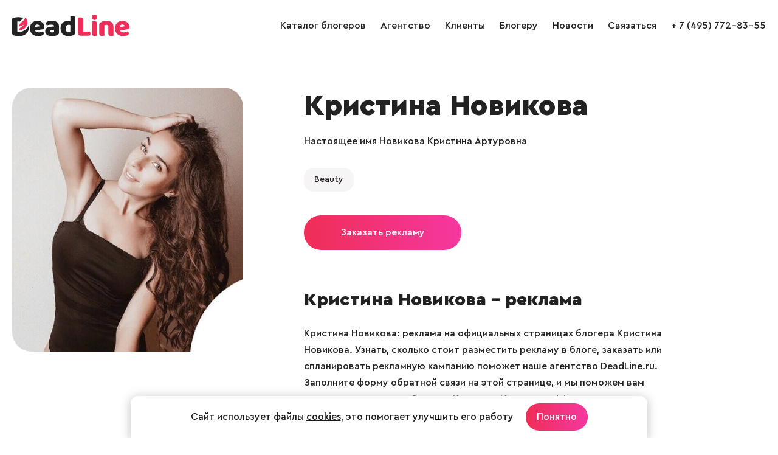

--- FILE ---
content_type: text/html; charset=windows-1251
request_url: https://www.deadline.ru/bloggers/novikovamua/
body_size: 4257
content:
  <!DOCTYPE html>
<html lang="ru">
<head>
<meta name="apple-mobile-web-app-capable" content="yes" />
<meta name="apple-mobile-web-app-status-bar-style" content="default" />
<meta name="viewport" content="user-scalable=no, width=device-width" />
<meta http-equiv="content-type" content="text/html; charset=windows-1251" />
<title>Кристина Новикова – Instagram блогер на DeadLine.ru</title>

<meta name="keywords" content="Кристина Новикова, блогер Кристина Новикова, Кристина Новикова реклама, блогер Кристина Новикова, Кристина Новикова блогер"/>
<meta name="description" content="Блогер Кристина Новикова – реклама на официальных страницах блогера Кристина Новикова. Узнать, сколько стоит разместить рекламу у блогера, заказать или спланировать рекламную кампанию поможет наше агентство DeadLine.ru. Блогер Кристина Новикова: стоимость размещения рекламы в блоге, подписчики, фото, новые записи на странице."/>

<link rel="icon" href="https://www.deadline.ru/favicon.ico" type="image/x-icon">
<link rel="icon" href="https://www.deadline.ru/favicon.svg" type="image/svg+xml">
<link rel="stylesheet" media="all" href="https://www.deadline.ru/css/body.new.css?v=1.13" type="text/css" />
<script type="text/javascript" src="https://www.deadline.ru/js/jquery_1.11.3.js?v=1"></script>
<script type="text/javascript" src="https://www.deadline.ru/js/slick.min.js?v=1"></script>
<script type="text/javascript" src="https://www.deadline.ru/js/scripts.new.js?v=1.6"></script>
<script type="text/javascript" src="https://www.deadline.ru/js/jquery.addtocopy.min.js"></script>
<link rel="stylesheet" href="https://www.deadline.ru/js/fancybox/jquery.fancybox.css" type="text/css" media="screen"/>
<script type="text/javascript" src="https://www.deadline.ru/js/fancybox/jquery.fancybox.pack.js"></script>
<script src="https://www.deadline.ru/js/bb.js?v=1"></script>
</head>
<body id="body_id">


  <div style="position:absolute;">

  <noindex>
      <!--LiveInternet counter--><script type="text/javascript">
          new Image().src = "//counter.yadro.ru/hit?r"+
          escape(document.referrer)+((typeof(screen)=="undefined")?"":
          ";s"+screen.width+"*"+screen.height+"*"+(screen.colorDepth?
          screen.colorDepth:screen.pixelDepth))+";u"+escape(document.URL)+
          ";h"+escape(document.title.substring(0,150))+
          ";"+Math.random();</script><!--/LiveInternet-->
          
      <!-- Yandex.Metrika counter -->
      <script type="text/javascript" >
          (function (d, w, c) {
              (w[c] = w[c] || []).push(function() {
                  try {
                      w.yaCounter48743087 = new Ya.Metrika({
                          id:48743087,
                          clickmap:true,
                          trackLinks:true,
                          accurateTrackBounce:true
                      });
                  } catch(e) { }
              });

              var n = d.getElementsByTagName("script")[0],
                  s = d.createElement("script"),
                  f = function () { n.parentNode.insertBefore(s, n); };
              s.type = "text/javascript";
              s.async = true;
              s.src = "https://mc.yandex.ru/metrika/watch.js";

              if (w.opera == "[object Opera]") {
                  d.addEventListener("DOMContentLoaded", f, false);
              } else { f(); }
          })(document, window, "yandex_metrika_callbacks");
      </script>
      <noscript><div><img src="https://mc.yandex.ru/watch/48743087" style="position:absolute; left:-9999px;" alt="" /></div></noscript>
      <!-- /Yandex.Metrika counter -->      
  </noindex>

</div>
<div class="page-width">

  <header class="site-header" role="banner">
    
    <div class="page-bl">
      <div class="logo-wrap">
        <a class="logo" href="/"></a>
      </div>

      <span class="mobile-sbm"><i></i></span>

      <div class="site-nav-wrap">
        <ul class="site-nav">
          <li>
            <a href="https://www.deadline.ru/bloggers/" data-id="0">Каталог блогеров</a>
          </li>
          <li>
            <a href="https://www.deadline.ru/#about" data-id="about">Агентство</a>
          </li>
          <li>
            <a href="https://www.deadline.ru/#clients" data-id="clients">Клиенты</a>
          </li>
          <li>
            <a class="js-popup-show" href="#" data-name="popup-join-bloggers">Блогеру</a>
          </li>
          <li>
            <a href="https://www.deadline.ru/blog/" data-id="0">Новости</a>
          </li>
          <li>
            <a href="https://www.deadline.ru/#feedback_id" data-id="feedback_id" id="feedback_menu">Связаться</a>
          </li>
          <li>
            <a href="tel:+74957728355">+ 7 (495) 772-83-55</a>
          </li>
          <li class="socseti">
            <a class="socseti-vk" href="https://vk.com/deadlineru_agency" target="_blank"></a>
          </li>
        </ul>
      </div>
    </div>
  </header>


<div class="site-content" role="main">
  <section class="blogger-page view-blogger">
    <div class="page-bl">
      <div class="photo-blogger">
                <img src="https://www.deadline.ru/data/cache/2020oct/14/35/1629035_21587-543x0.jpg" alt="Блогер Кристина Новикова" title="Блогер Кристина Новикова">
      </div>

      <div class="desc-blogger">
        <div class="inner-blogger">
          <h1>Кристина Новикова</h1>

                      <p>Настоящее имя Новикова Кристина Артуровна</p>
          
                                                  
          
          
          <div class="social-stat alt">
            <ul class="user-soc">
                                                                                                                        </ul>
          </div>

          <div class="blogger-theme-list">
                                                            
            
                          <span class="blogger-theme">
                <a href="https://www.deadline.ru/bloggers/beauty/">Beauty</a>
              </span>
            
                      </div>

          <a class="btn-primary js-popup-show" href="#" data-name="popup-order-from-bloggers">Заказать рекламу</a>

          <div class="bloggers-news">
            <h2>Кристина Новикова – реклама</h2>
            <p>
              Кристина Новикова: реклама на официальных страницах блогера Кристина Новикова.
              Узнать, сколько стоит разместить рекламу в блоге, заказать или спланировать рекламную кампанию поможет наше агентство DeadLine.ru.
              Заполните форму обратной связи на этой странице, и мы поможем вам разместить рекламу у блогера Кристина Новикова эффективно и на выгодных условиях.
            </p>
          </div>
        </div>
      </div>
    </div>
  </section>

    <section class="bloggers-similar">
    <div class="page-bl">
      <h2>Похожие блогеры</h2>
      <div class="bloggers-list">
                  
<div class="bloggers-item bl">
        
  
  <a class="m-img" href="https://www.deadline.ru/bloggers/miloslavskaya-belladonna/">
    <img src="https://www.deadline.ru/data/cache/2022jan/15/13/1792298_44507-410x410x.jpg" alt="Блогер Милославская Белладонна" title="Блогер Милославская Белладонна">
  </a>

          
  
  <div class="text">
    <a class="blogger-name" href="https://www.deadline.ru/bloggers/miloslavskaya-belladonna/">Милославская Белладонна</a>
    <ul class="user-soc">
                              <li class="tiktok">2.6m</li>                      
          </ul>
  </div>
</div>                  
<div class="bloggers-item bl">
        
  
  <a class="m-img" href="https://www.deadline.ru/bloggers/marina-dorn/">
    <img src="https://www.deadline.ru/data/cache/2020oct/17/12/1633720_60938-410x410x.jpg" alt="Блогер Марина Дорн" title="Блогер Марина Дорн">
  </a>

          
  
  <div class="text">
    <a class="blogger-name" href="https://www.deadline.ru/bloggers/marina-dorn/">Марина Дорн</a>
    <ul class="user-soc">
                              <li class="tiktok">951k</li>                      
          </ul>
  </div>
</div>                  
<div class="bloggers-item bl">
        
  
  <a class="m-img" href="https://www.deadline.ru/bloggers/nadya-ustinova/">
    <img src="https://www.deadline.ru/data/cache/2021may/12/11/1752739_96835-410x410x.jpg" alt="Блогер Надя Устинова" title="Блогер Надя Устинова">
  </a>

          
  
  <div class="text">
    <a class="blogger-name" href="https://www.deadline.ru/bloggers/nadya-ustinova/">Надя Устинова</a>
    <ul class="user-soc">
                              <li class="tiktok">1.1m</li>                      
          </ul>
  </div>
</div>                  
<div class="bloggers-item bl">
        
  
  <a class="m-img" href="https://www.deadline.ru/bloggers/maryam-8042/">
    <img src="https://www.deadline.ru/data/cache/2021oct/06/11/1759284_64577-410x410x.jpg" alt="Блогер Марьям" title="Блогер Марьям">
  </a>

          
  
  <div class="text">
    <a class="blogger-name" href="https://www.deadline.ru/bloggers/maryam-8042/">Марьям</a>
    <ul class="user-soc">
                              <li class="tiktok">103k</li>                      
          </ul>
  </div>
</div>                  
<div class="bloggers-item bl">
        
  
  <a class="m-img" href="https://www.deadline.ru/bloggers/ilyana-ilyana-sher/">
    <img src="https://www.deadline.ru/data/cache/2021feb/17/10/1694236_25076-410x410x.jpg" alt="Блогер Ильяна ilyana_sher_" title="Блогер Ильяна ilyana_sher_">
  </a>

          
  
  <div class="text">
    <a class="blogger-name" href="https://www.deadline.ru/bloggers/ilyana-ilyana-sher/">Ильяна ilyana_sher_</a>
    <ul class="user-soc">
                                                    
          </ul>
  </div>
</div>                  
<div class="bloggers-item bl">
        
  
  <a class="m-img" href="https://www.deadline.ru/bloggers/natalya-natusyaofficial/">
    <img src="https://www.deadline.ru/data/cache/2021may/12/10/1752737_83930-410x410x.jpg" alt="Блогер Наталья natusyaofficial" title="Блогер Наталья natusyaofficial">
  </a>

          
  
  <div class="text">
    <a class="blogger-name" href="https://www.deadline.ru/bloggers/natalya-natusyaofficial/">Наталья natusyaofficial</a>
    <ul class="user-soc">
                                                    
          </ul>
  </div>
</div>              </div>
    </div>
  </section>
  </div>

  <footer class="site-footer" role="contentinfo">
  <div class="page-bl">
    <div class="footer-copy">&copy; 2026, Deadline</div>
    <div class="footer-email">
      <a href="mailto:info@deadline.ru">info@deadline.ru</a>
    </div>
    <div class="footer-tel">
      <a href="tel:+74957728355">+ 7 (495) 772-83-55</a>
    </div>
    <div class="footer-policy">
      <a href="https://www.deadline.ru/privacy/">Политика конфиденциальности</a>
    </div>
    <div class="footer-socseti socseti">
      <a class="socseti-vk" href="https://vk.com/deadlineru_agency" target="_blank"></a>
    </div>
  </div>
</footer>

<div class="popup-join-bloggers">
  <div class="popup-join-bloggers-body">
    <div class="popup-join-bloggers-content">
      <a class="popup-join-bloggers-close js-popup-close" href="#" data-name="popup-join-bloggers">&times;</a>
      <div class="popup-join-bloggers-title">Присоединиться к блогерам агентства</div>
      <div class="popup-join-bloggers-subtitle">Оставьте ваши контакты и наш менеджер свяжется с вами</div>
      <form class="popup-join-bloggers-form" method="POST" onsubmit="return feedbackSend(this)">
        <input type="hidden" name="form" value="Присоединиться к блогерам агентства">
        <input type="hidden" name="url" value="https://www.deadline.ru/bloggers/novikovamua/">
        <div class="form-input-label">
          <label>Ваше имя</label>
          <input type="text" name="fio" placeholder="Ваше имя">
        </div>
        <div class="form-input-label">
          <label>Телефон</label>
          <input type="tel" name="phone" placeholder="Телефон">
        </div>
        <div class="form-input-label">
          <label>Email</label>
          <input type="email" name="email" placeholder="Email">
        </div>
        <div class="form-input-label">
          <label>VK</label>
          <input type="text" name="vk" placeholder="VK">
        </div>
        <div class="form-input-label">
          <label>YouTube</label>
          <input type="text" name="youtube" placeholder="YouTube">
        </div>
        <div class="form-input-label">
          <label>TikTok</label>
          <input type="text" name="tiktok" placeholder="TikTok">
        </div>
        <div class="form-input-label">
          <label>Telegram</label>
          <input type="text" name="telegram" placeholder="Telegram">
        </div>
        <div class="form-input-label">
          <label>Другие соцсети</label>
          <textarea name="other_social" placeholder="Другие соцсети"></textarea>
        </div>
        <div class="form-policy">
          <input class="form-input-checkbox" type="checkbox" name="policy" id="checkbox-policy-footer" required>
          <label class="form-input-label" for="checkbox-policy-footer">
            <span>Отправляя форму даю свое согласие с <a href="https://www.deadline.ru/privacy/">Политикой конфиденциальности</a></span>
          </label>
        </div>
        <button name="button">Отправить заявку</button>
      </form>
      <div class="form-success">Ваше сообщение отправлено и скоро будет прочитано администрацией сайта!</div>
    </div>
  </div>
</div>

<div class="popup-order-from-bloggers">
  <div class="popup-order-from-bloggers-body">
    <div class="popup-order-from-bloggers-content">
      <a class="popup-order-from-bloggers-close js-popup-close" href="#" data-name="popup-order-from-bloggers">&times;</a>
      <div class="popup-order-from-bloggers-title">Заказать рекламу у блогера Кристина Новикова</div>
      <form class="popup-order-from-bloggers-form" method="POST" onsubmit="return feedbackSend(this)">
        <input type="hidden" name="form" value="Заказать рекламу у блогера Кристина Новикова">
        <input type="hidden" name="url" value="https://www.deadline.ru/bloggers/novikovamua/">
        <div class="form-input-label">
          <label>Ваше имя</label>
          <input type="text" name="fio" placeholder="Ваше имя">
        </div>
        <div class="form-input-label">
          <label>Название компании</label>
          <input type="text" name="company" placeholder="Название компании">
        </div>
        <div class="form-input-label">
          <label>Телефон</label>
          <input type="tel" name="phone" placeholder="Телефон">
        </div>
        <div class="form-input-label">
          <label>Email</label>
          <input type="email" name="email" placeholder="Email">
        </div>
        <div class="form-input-label">
          <label>Описание задачи</label>
          <textarea name="tex" placeholder="Описание задачи"></textarea>
        </div>
        <div class="form-policy">
          <input class="form-input-checkbox" type="checkbox" name="policy" id="checkbox-policy-footer-2" required>
          <label class="form-input-label" for="checkbox-policy-footer-2">
            <span>Отправляя форму даю свое согласие с <a href="https://www.deadline.ru/privacy/">Политикой конфиденциальности</a></span>
          </label>
        </div>
        <button name="button">Отправить заявку</button>
      </form>
      <div class="form-success">Ваше сообщение отправлено и скоро будет прочитано администрацией сайта!</div>
    </div>
  </div>
</div>

<script src="https://www.deadline.ru/js/jquery.maskedinput.min.js"></script>



  <div class="info-message">
    <div class="info-message__wrap">
      <div class="info-message__text">
        Сайт использует файлы <a href="https://www.deadline.ru/privacy/">cookies</a>, это помогает улучшить его работу
      </div>

      <a class="info-message__btn btn-primary btn-default js-info-message" href="#">Понятно</a>
    </div>
  </div>

</body>
</html>


--- FILE ---
content_type: image/svg+xml
request_url: https://www.deadline.ru/i/icons/soc-stats.svg?v=2
body_size: 7774
content:
<svg width="204" height="26" viewBox="0 0 204 26" fill="none" xmlns="http://www.w3.org/2000/svg">
<path d="M197.047 12.4067C197.714 12.7916 197.714 13.7539 197.047 14.1388L189.82 18.3115C189.153 18.6964 188.32 18.2152 188.32 17.4454L188.32 9.1001C188.32 8.3303 189.153 7.84918 189.82 8.23408L197.047 12.4067Z" fill="#222222"/>
<circle cx="192" cy="13" r="11.5" stroke="#222222"/>
<g clip-path="url(#clip0_302_2)">
<path d="M157.35 14.35C156.25 15.485 156.17 16.9 156.075 20C158.965 20 160.96 19.99 161.99 18.99C162.99 17.96 163 15.87 163 13.075C159.9 13.175 158.485 13.25 157.35 14.35ZM149 13.075C149 15.87 149.01 17.96 150.01 18.99C151.04 19.99 153.035 20 155.925 20C155.825 16.9 155.75 15.485 154.65 14.35C153.515 13.25 152.1 13.17 149 13.075ZM155.925 6C153.04 6 151.04 6.01 150.01 7.01C149.01 8.04 149 10.13 149 12.925C152.1 12.825 153.515 12.75 154.65 11.65C155.75 10.515 155.83 9.1 155.925 6ZM157.35 11.65C156.25 10.515 156.17 9.1 156.075 6C158.965 6 160.96 6.01 161.99 7.01C162.99 8.04 163 10.13 163 12.925C159.9 12.825 158.485 12.75 157.35 11.65Z" fill="#2C3036"/>
<path d="M163 13.075V12.925C159.9 12.825 158.485 12.75 157.35 11.65C156.25 10.515 156.17 9.1 156.075 6H155.925C155.825 9.1 155.75 10.515 154.65 11.65C153.515 12.75 152.1 12.83 149 12.925V13.075C152.1 13.175 153.515 13.25 154.65 14.35C155.75 15.485 155.83 16.9 155.925 20H156.075C156.175 16.9 156.25 15.485 157.35 14.35C158.485 13.25 159.9 13.17 163 13.075Z" fill="white"/>
</g>
<circle cx="156" cy="13" r="11.5" stroke="#2C3036"/>
<circle cx="84" cy="13" r="12" stroke="url(#paint0_linear_302_2)"/>
<path d="M90.5016 8.85015V11.1751C90.3766 11.1751 90.2266 11.2001 90.0766 11.2001C88.9516 11.2001 87.9016 10.7751 87.1016 10.1001V15.0501C87.1016 16.0501 86.7766 17.0001 86.2016 17.7501C85.4016 18.8251 84.1016 19.5501 82.6266 19.5501C81.0266 19.5501 79.6266 18.7001 78.8516 17.4501C79.6516 18.2001 80.7266 18.6751 81.9016 18.6751C83.3516 18.6751 84.6516 17.9751 85.4516 16.8751C86.0016 16.1251 86.3516 15.2001 86.3516 14.1751V9.20015C87.1516 9.90015 88.1766 10.3001 89.3266 10.3001C89.4766 10.3001 89.6016 10.3001 89.7516 10.2751V8.77515C89.9766 8.82515 90.1766 8.85015 90.4016 8.85015H90.5016Z" fill="#FF004F"/>
<path d="M83.2516 10.575V13.15C83.0766 13.1 82.8766 13.075 82.7016 13.075C81.6016 13.075 80.7016 14 80.7016 15.125C80.7016 15.375 80.7516 15.6 80.8266 15.825C80.3266 15.45 79.9766 14.85 79.9766 14.175C79.9766 13.05 80.8766 12.125 81.9766 12.125C82.1766 12.125 82.3516 12.15 82.5266 12.2V10.55C82.5766 10.55 82.6266 10.55 82.6766 10.55C82.8766 10.55 83.0766 10.55 83.2516 10.575Z" fill="#FF004F"/>
<path d="M87.4773 7.0001C87.0273 6.6001 86.7023 6.0501 86.5273 5.4751H87.1273C87.1273 5.6001 87.1273 5.7001 87.1273 5.8251C87.1773 6.2251 87.3023 6.6251 87.4773 7.0001Z" fill="#FF004F"/>
<path d="M89.7742 8.8001V10.3001C89.6492 10.3251 89.4992 10.3251 89.3492 10.3251C88.2242 10.3251 87.1742 9.9001 86.3742 9.2251V14.1751C86.3742 15.1751 86.0492 16.1251 85.4742 16.8751C84.6492 17.9751 83.3742 18.6751 81.9242 18.6751C80.7492 18.6751 79.6742 18.2001 78.8742 17.4501C78.4492 16.7501 78.1992 15.9501 78.1992 15.0751C78.1992 12.6501 80.1242 10.6751 82.5242 10.6001V12.2501C82.3492 12.2001 82.1492 12.1751 81.9742 12.1751C80.8742 12.1751 79.9742 13.1001 79.9742 14.2251C79.9742 14.9001 80.2992 15.5251 80.8242 15.8751C81.0992 16.6501 81.8492 17.2251 82.6992 17.2251C83.7992 17.2251 84.6992 16.3001 84.6992 15.1751V5.4751H86.5242C86.6992 6.0751 87.0242 6.6001 87.4742 7.0001C87.9242 7.9001 88.7742 8.5751 89.7742 8.8001Z" fill="black"/>
<path d="M82.525 9.6999V10.5499C80.125 10.6249 78.2 12.5999 78.2 15.0249C78.2 15.8999 78.45 16.6999 78.875 17.3999C78.025 16.5749 77.5 15.4249 77.5 14.1249C77.5 11.6499 79.5 9.6499 81.95 9.6499C82.15 9.6499 82.35 9.6749 82.525 9.6999Z" fill="#00F7EF"/>
<path d="M86.5242 5.475H84.6992V15.125C84.6992 16.25 83.7992 17.175 82.6992 17.175C81.8242 17.175 81.0992 16.625 80.8242 15.825C81.1492 16.05 81.5492 16.2 81.9742 16.2C83.0742 16.2 83.9742 15.3 83.9742 14.175V4.5H86.3992V4.55C86.3992 4.65 86.3992 4.75 86.4242 4.85C86.4242 5.05 86.4742 5.275 86.5242 5.475Z" fill="#00F7EF"/>
<path d="M89.7742 7.875V8.775C88.7742 8.575 87.9242 7.9 87.4492 7C88.0742 7.575 88.8742 7.9 89.7742 7.875Z" fill="#00F7EF"/>
<circle cx="48" cy="13" r="11.5" stroke="#FF0000"/>
<path fill-rule="evenodd" clip-rule="evenodd" d="M41.394 11.0499C41.4774 9.7559 42.48 8.71057 43.7687 8.57257C45.1054 8.4379 46.526 8.36523 47.9987 8.36523C49.4714 8.36523 50.892 8.4379 52.2287 8.57323C53.5174 8.71057 54.52 9.7559 54.6034 11.0499C54.644 11.6872 54.6654 12.3386 54.6654 12.9999C54.6654 13.6612 54.644 14.3126 54.6034 14.9499C54.52 16.2439 53.5174 17.2892 52.2287 17.4272C50.892 17.5619 49.4714 17.6346 47.9987 17.6346C46.526 17.6346 45.1054 17.5619 43.7687 17.4266C42.48 17.2892 41.4774 16.2439 41.394 14.9499C41.3534 14.3126 41.332 13.6612 41.332 12.9999C41.332 12.3386 41.3534 11.6872 41.394 11.0499V11.0499Z" fill="#FF0000"/>
<path fill-rule="evenodd" clip-rule="evenodd" d="M50.0344 12.9998L46.7617 14.9965V11.0032L50.0344 12.9998Z" fill="white"/>
<path d="M5 12.72C5 9.55215 5 7.96824 5.98412 6.98412C6.96824 6 8.55215 6 11.72 6H12.28C15.4478 6 17.0317 6 18.0159 6.98412C19 7.96824 19 9.55215 19 12.72V13.28C19 16.4478 19 18.0317 18.0159 19.0159C17.0317 20 15.4478 20 12.28 20H11.72C8.55215 20 6.96824 20 5.98412 19.0159C5 18.0317 5 16.4478 5 13.28V12.72Z" fill="#0077FF"/>
<path d="M12.4499 16.0858C9.25909 16.0858 7.43911 13.8983 7.36328 10.2583H8.96161C9.01411 12.93 10.1924 14.0616 11.1258 14.295V10.2583H12.6308V12.5625C13.5525 12.4633 14.5207 11.4133 14.8474 10.2583H16.3524C16.1016 11.6816 15.0516 12.7316 14.3049 13.1633C15.0516 13.5133 16.2474 14.4291 16.7024 16.0858H15.0457C14.6899 14.9775 13.8033 14.12 12.6308 14.0033V16.0858H12.4499Z" fill="white"/>
<circle cx="12" cy="13" r="11.5" stroke="#0077FF"/>
<g clip-path="url(#clip1_302_2)">
<path d="M119.911 19.911C123.778 19.911 126.912 16.7766 126.912 12.9101C126.912 9.04359 123.778 5.90918 119.911 5.90918C116.045 5.90918 112.91 9.04359 112.91 12.9101C112.91 16.7766 116.045 19.911 119.911 19.911Z" fill="url(#paint1_linear_302_2)"/>
<path fill-rule="evenodd" clip-rule="evenodd" d="M116.077 12.8362C118.118 11.947 119.479 11.3608 120.16 11.0776C122.104 10.2689 122.508 10.1285 122.772 10.1238C122.83 10.1228 122.959 10.1372 123.043 10.2052C123.114 10.2627 123.133 10.3403 123.143 10.3948C123.152 10.4493 123.164 10.5734 123.154 10.6704C123.049 11.7774 122.593 14.4638 122.361 15.7037C122.263 16.2283 122.07 16.4042 121.883 16.4215C121.476 16.4589 121.167 16.1528 120.774 15.8947C120.157 15.4908 119.809 15.2393 119.211 14.8452C118.52 14.3897 118.968 14.1393 119.362 13.7302C119.465 13.6231 121.256 11.9938 121.291 11.846C121.295 11.8275 121.299 11.7586 121.259 11.7222C121.218 11.6858 121.157 11.6983 121.114 11.7082C121.052 11.7222 120.067 12.3728 118.161 13.66C117.881 13.8519 117.628 13.9454 117.401 13.9405C117.151 13.9351 116.671 13.7991 116.313 13.6829C115.875 13.5404 115.526 13.4651 115.557 13.223C115.572 13.097 115.746 12.968 116.077 12.8362Z" fill="white"/>
</g>
<circle cx="120" cy="13" r="11.5" stroke="#29A9EB"/>
<defs>
<linearGradient id="paint0_linear_302_2" x1="92.4474" y1="21.8263" x2="72.2735" y2="-0.981204" gradientUnits="userSpaceOnUse">
<stop stop-color="#FF3D33"/>
<stop offset="1" stop-color="#17F2F2"/>
</linearGradient>
<linearGradient id="paint1_linear_302_2" x1="119.911" y1="5.90918" x2="119.911" y2="19.8072" gradientUnits="userSpaceOnUse">
<stop stop-color="#2AABEE"/>
<stop offset="1" stop-color="#229ED9"/>
</linearGradient>
<clipPath id="clip0_302_2">
<rect width="14" height="14" fill="white" transform="translate(149 6)"/>
</clipPath>
<clipPath id="clip1_302_2">
<rect width="14.0018" height="14.0018" fill="white" transform="translate(112.91 5.90918)"/>
</clipPath>
</defs>
</svg>


--- FILE ---
content_type: application/x-javascript
request_url: https://www.deadline.ru/js/bb.js?v=1
body_size: 17469
content:
// bbcode
var form_name = 'post';
var text_name = 'tex';
var load_draft = false;
var upload = false;

// Define the bbCode tags
var bbcode = new Array();
var bbtags = new Array('[b]', '[/b]', '[i]', '[/i]', '[s]', '[/s]', '[quote]', '[/quote]', '[code]', '[/code]', '[list]', '[/list]', '[list=1]', '[/list]', '[img]', '[/img]', '[url]', '[/url]');
var imageTag = false;

var imageTag = false;
var theSelection = false;

var clientPC = navigator.userAgent.toLowerCase(); // Get client info
var clientVer = parseInt(navigator.appVersion); // Get browser version

var is_ie = ((clientPC.indexOf('msie') != -1) && (clientPC.indexOf('opera') == -1));
var is_win = ((clientPC.indexOf('win') != -1) || (clientPC.indexOf('16bit') != -1));

var baseHeight = 100;
window.onload = initInsertions;

function moderation(parentid) {
  var str = $('#comment_tex_' + parentid).val();
  $('#comment_tex_' + parentid).val('[m]' + str + '[/m]');
}

var bb_filename = '';
var bb_filename_side = '';
function uploadByUrl() {
  var url = $('#photo_url').val();
  if (!url.match(/^http/)) {
    alert('Вставьте адрес картинки в поле слева от этой кнопки.');
    return;
  }

  $.post('/ajax/bb/photourl/', {"url": url}, function(data) {
    data = ajaxBBclearJSON(data);
    data = eval(data);

    if (data.status == 'ok') {
      bb_filename = data.code;
      bb_filename_side = data.sidecode;

      $("#bbphoto_done_textarea").val('[img]' + data.code + '[/img]' + "\n");
      $("#bbphoto_done_img").attr('src', data.thumb);
      $("#bbphoto_1_form").hide();
      $("#bbphoto_1_done").show();

      $('#photo_url').val('');
    }
    else {
      alert(data.content);
    }

    $('#saveBbForm2').val("Загрузить").attr('disabled', false);
    $('#new_foto').val("");
  });
}

function refreshBBcode() {
  var imgpath = bb_filename;
  var inside = '';
  if ($('#bb_align_left').is(':checked')) {
    inside += ' align="left"';
    // imgpath = bb_filename_side;
  }
  if ($('#bb_align_right').is(':checked')) {
    inside += ' align="right"';
    // imgpath = bb_filename_side;
  }

  if ($('#bb_alt').val()) inside += ' alt="' + $('#bb_alt').val() + '"';
  if ($('#bb_title').val()) inside += ' title="' + $('#bb_title').val() + '"';
  if ($('#bb_copyright').val()) inside += ' copyright="' + $('#bb_copyright').val() + '"';

  $('#bbphoto_done_textarea').val('[img' + inside + ']' + imgpath + '[/img]' + "\n");
}

function bbLoadAlbum(id, that) {
  $('#bbalbumslist a').removeClass('blackactive');
  that.className = 'blackactive';

  $('#bb_photoalbum').html('загрузка...');
  $.get("/ajax/bb/loadalbum/", { id: id },
    function (data) {
      $('#bb_photoalbum').html(data);
    });
  return false;
}

function delBbImgItem(fn) {
  $.post("/ajax/bb/delete/", {num: fn}, function(data) {
    if (data == 'ok') {
      var str = $('#bbimgcode' + fn).val();
      if (str.length > 4) {
        var tex_obj = $('#tex_id');
        var tex = tex_obj.val();
        tex = tex.replace(str, '');
        tex_obj.val(tex);
      }
      $('#bbimgitem' + fn).replaceWith('');
      if (bb_pics_count > 0) {
        bb_pics_count--;
        if (bb_pics_count > 0) $('#bbphoto_link2').html('Список загруженных (' + bb_pics_count + ')');
        else $('#bbphoto_link2').html('Список загруженных');
      }
    }
  });
  return false;
}

function bbH3Dialog() {
  // узнаем если чтото выделено сейчас в редакторе

  var str2 = get_selection_text('tex_id');

  if (!str2) {
    str = prompt("Введите текст, который будет оформлен как подзаголовок.");
    if (!str) return;
    insert_text("\n\n[h]" + str + "[/h]\n");
    document.forms[form_name].elements[text_name].focus();
  }
  else {
    bbfontstyle2(document.forms[form_name].elements[text_name], "[h]", "[/h]");
  }
}

function bbPictureDialog() {
  // узнаем если чтото выделено сейчас в редакторе
  var str2 = get_selection_text('tex_id');

  if (!str2) {
    str = prompt("Введите адрес картинки в интернете. Не перепутайте адрес картинки с адресом страницы!");
    if (!str) return;
    if (!str.match(/^https?:\/\/[a-zA-Z0-9\/\+\-_\?\&\=\.]+$/)) {
      alert('Укажите полный адрес картинки, начиная с http://...');
      return bbPictureDialog();
    }
    insert_text("\n[img]" + str + "[/img]\n");
    document.forms[form_name].elements[text_name].focus();
  }
  else {
    bbfontstyle2(document.forms[form_name].elements[text_name], "[img]", "[/img]");
  }
}

function bbLinkDialog() {
  var str = prompt("Введите адрес ссылки (URL):", "http://");
  if (!str) return;

  if (!str.match(/^https?:\/\/[a-zA-Z0-9\/\+\-_\?\&\=\.#%]+$/)) {
    alert('Укажите полный адрес начиная с http://...');
    return bbLinkDialog();
  }

  // узнаем если чтото выделено сейчас в редакторе

  var str2 = get_selection_text('tex_id');
  if (!str2 || str2 == '') {
    str2 = prompt("Введите текст ссылки.");
    insert_text("[url=" + str + "]" + str2 + "[/url]");
    document.forms[form_name].elements[text_name].focus();
  }
  else {
    bbfontstyle2(document.forms[form_name].elements[text_name], "[url=" + str + "]", "[/url]");
  }
}

function get_selection_text(the_id) {
  var e = document.getElementById(the_id);

  //Mozilla and DOM 3.0
  if ('selectionStart' in e) {
    var l = e.selectionEnd - e.selectionStart;
    return e.value.substr(e.selectionStart, l);
  }
  //IE
  else if (document.selection) {
    e.focus();
    var r = document.selection.createRange();
    var tr = e.createTextRange();
    var tr2 = tr.duplicate();
    tr2.moveToBookmark(r.getBookmark());
    tr.setEndPoint('EndToStart', tr2);
    if (r == null || tr == null) return { start: e.value.length, end: e.value.length, length: 0, text: '' };
    var text_part = r.text.replace(/[\r\n]/g, '.'); //for some reason IE doesn't always count the \n and \r in the length
    var text_whole = e.value.replace(/[\r\n]/g, '.');
    var the_start = text_whole.indexOf(text_part, tr.text.length);
    return r.text;
  }
  //Browser not supported
  else return false;
}

function get_selection(the_id) {
  var e = document.getElementById(the_id);

  //Mozilla and DOM 3.0
  if ('selectionStart' in e) {
    var l = e.selectionEnd - e.selectionStart;
    return { start: e.selectionStart, end: e.selectionEnd, length: l, text: e.value.substr(e.selectionStart, l) };
  }
  //IE
  else if (document.selection) {
    alert('x');
    e.focus();
    var r = document.selection.createRange();
    var tr = e.createTextRange();
    var tr2 = tr.duplicate();
    tr2.moveToBookmark(r.getBookmark());
    tr.setEndPoint('EndToStart', tr2);
    if (r == null || tr == null) return { start: e.value.length, end: e.value.length, length: 0, text: '' };
    var text_part = r.text.replace(/[\r\n]/g, '.'); //for some reason IE doesn't always count the \n and \r in the length
    var text_whole = e.value.replace(/[\r\n]/g, '.');
    var the_start = text_whole.indexOf(text_part, tr.text.length);
    return { start: the_start, end: the_start + text_part.length, length: text_part.length, text: r.text };
  }
  //Browser not supported
  else return { start: e.value.length, end: e.value.length, length: 0, text: '' };
}

function replace_selection(the_id, replace_str) {
  var e = document.getElementById(the_id);
  selection = get_selection(the_id);
  var start_pos = selection.start;
  var end_pos = start_pos + replace_str.length;
  e.value = e.value.substr(0, start_pos) + replace_str + e.value.substr(selection.end, e.value.length);
  set_selection(the_id, start_pos, end_pos);
  return {start: start_pos, end: end_pos, length: replace_str.length, text: replace_str};
}

function helpline(help) {
}

function helpclear() {
}

function em(text) {
  insert_text(' ' + text + ' ');
  return false;
}

function emorate(num) {
  alert2('Этот смайл пока недоступен', 'Вы сможете использовать этот смайл, когда ваш рейтинг будет больше <b>' + num + '</b>.');
  return false;
}

function initInsertions() {
}

function comBold(parentid) {
  var textarea = $("#comment_tex_" + parentid).get(0);
  bbfontstyle2(textarea, '[b]', '[/b]');
  return false;
}

function comItalic(parentid) {
  var textarea = $("#comment_tex_" + parentid).get(0);
  bbfontstyle2(textarea, '[i]', '[/i]');
  return false;
}

function comQuote(parentid) {
  var textarea = $("#comment_tex_" + parentid).get(0);
  bbfontstyle2(textarea, '[quote]', '[/quote]');
  return false;
}

/**
 * bbstyle
 */
function bbstyle(bbnumber) {
  if (bbnumber != -1) {
    bbfontstyle(bbtags[bbnumber], bbtags[bbnumber + 1]);
  }
  else {
    insert_text('[*]');
    document.forms[form_name].elements[text_name].focus();
  }
}

function bbstyleMulti(input_id, bbnumber) {
  bbfontstyle2(document.getElementById(input_id), bbtags[bbnumber], bbtags[bbnumber + 1]);
}

/**
 * Apply bbcodes
 */
function bbfontstyle(bbopen, bbclose) {
  var textarea = document.forms[form_name].elements[text_name];
  bbfontstyle2(textarea, bbopen, bbclose);
}

function bbfontstyle2(textarea, bbopen, bbclose) {
  theSelection = false;

  textarea.focus();

  if ((clientVer >= 4) && is_ie && is_win) {
    // Get text selection
    theSelection = document.selection.createRange().text;

    if (theSelection) {
      // Add tags around selection
      document.selection.createRange().text = bbopen + theSelection + bbclose;
      textarea.focus();
      theSelection = '';
      return;
    }
  }
  else if (textarea.selectionEnd && (textarea.selectionEnd - textarea.selectionStart > 0)) {
    mozWrap(textarea, bbopen, bbclose);
    textarea.focus();
    theSelection = '';
    return;
  }

  //The new position for the cursor after adding the bbcode
  var caret_pos = getCaretPosition(textarea).start;
  var new_pos = caret_pos + bbopen.length;

  // Open tag
  insert_text2(bbopen + bbclose, textarea);

  // Center the cursor when we don't have a selection
  // Gecko and proper browsers
  if (!isNaN(textarea.selectionStart)) {
    textarea.selectionStart = new_pos;
    textarea.selectionEnd = new_pos;
  }
  // IE
  else if (document.selection) {
    var range = textarea.createTextRange();
    range.move("character", new_pos);
    range.select();
    storeCaret(textarea);
  }

  textarea.focus();
  return;
}

/**
 * Insert text at position
 */
function insert_text(text, tn) {
  var textarea;
  if (tn) {
    textarea = document.getElementById(tn);
  }
  else {
    textarea = document.forms[form_name].elements[text_name];
  }
  insert_text2(text, textarea);
}

function insert_text2(text, textarea) {
  if (!isNaN(textarea.selectionStart)) {
    var sel_start = textarea.selectionStart;
    var sel_end = textarea.selectionEnd;

    mozWrap(textarea, text, '')
    textarea.selectionStart = sel_start + text.length;
    textarea.selectionEnd = sel_end + text.length;
  }

  else if (textarea.createTextRange && textarea.caretPos) {
    if (baseHeight != textarea.caretPos.boundingHeight) {
      textarea.focus();
      storeCaret(textarea);
    }
    var caret_pos = textarea.caretPos;
    caret_pos.text = caret_pos.text.charAt(caret_pos.text.length - 1) == ' ' ? caret_pos.text + text + ' ' : caret_pos.text + text;

  }
  else {
    textarea.value = textarea.value + text;
  }
  textarea.focus();
}

/**
 * Add inline attachment at position
 */
function attach_inline(index, filename) {
  insert_text('[attachment=' + index + ']' + filename + '[/attachment]');
  document.forms[form_name].elements[text_name].focus();
}

/**
 * From http://www.massless.org/mozedit/
 */
function mozWrap(txtarea, open, close) {
  var selLength = txtarea.textLength;
  var selStart = txtarea.selectionStart;
  var selEnd = txtarea.selectionEnd;
  var scrollTop = txtarea.scrollTop;

  if (selEnd == 1 || selEnd == 2) {
    selEnd = selLength;
  }

  var s1 = (txtarea.value).substring(0, selStart);
  var s2 = (txtarea.value).substring(selStart, selEnd)
  var s3 = (txtarea.value).substring(selEnd, selLength);

  txtarea.value = s1 + open + s2 + close + s3;
  txtarea.selectionStart = selEnd + open.length + close.length;
  txtarea.selectionEnd = txtarea.selectionStart;
  txtarea.focus();
  txtarea.scrollTop = scrollTop;

  return;
}

/**
 * Caret Position object
 */
function caretPosition() {
  var start = null;
  var end = null;
}

/**
 * Get the caret position in an textarea
 */
function getCaretPosition(txtarea) {
  var caretPos = new caretPosition();

  // simple Gecko/Opera way
  if (txtarea.selectionStart || txtarea.selectionStart == 0) {
    caretPos.start = txtarea.selectionStart;
    caretPos.end = txtarea.selectionEnd;
  }
  // dirty and slow IE way
  else if (document.selection) {

    // get current selection
    var range = document.selection.createRange();

    // a new selection of the whole textarea
    var range_all = document.body.createTextRange();
    range_all.moveToElementText(txtarea);

    // calculate selection start point by moving beginning of range_all to beginning of range
    var sel_start;
    for (sel_start = 0; range_all.compareEndPoints('StartToStart', range) < 0; sel_start++) {
      range_all.moveStart('character', 1);
    }

    txtarea.sel_start = sel_start;

    // we ignore the end value for IE, this is already dirty enough and we don't need it
    caretPos.start = txtarea.sel_start;
    caretPos.end = txtarea.sel_start;
  }

  return caretPos;
}

/* jquery form */
/*!
 * jQuery Form Plugin
 * version: 3.23 (11-DEC-2012)
 * @requires jQuery v1.5 or later
 *
 * Examples and documentation at: http://malsup.com/jquery/form/
 * Project repository: https://github.com/malsup/form
 * Dual licensed under the MIT and GPL licenses:
 *    http://malsup.github.com/mit-license.txt
 *    http://malsup.github.com/gpl-license-v2.txt
 */
/*global ActiveXObject alert */
;
(function ($) {
  "use strict";

  /*
   Usage Note:
   -----------
   Do not use both ajaxSubmit and ajaxForm on the same form.  These
   functions are mutually exclusive.  Use ajaxSubmit if you want
   to bind your own submit handler to the form.  For example,

   $(document).ready(function() {
   $('#myForm').on('submit', function(e) {
   e.preventDefault(); // <-- important
   $(this).ajaxSubmit({
   target: '#output'
   });
   });
   });

   Use ajaxForm when you want the plugin to manage all the event binding
   for you.  For example,

   $(document).ready(function() {
   $('#myForm').ajaxForm({
   target: '#output'
   });
   });

   You can also use ajaxForm with delegation (requires jQuery v1.7+), so the
   form does not have to exist when you invoke ajaxForm:

   $('#myForm').ajaxForm({
   delegation: true,
   target: '#output'
   });

   When using ajaxForm, the ajaxSubmit function will be invoked for you
   at the appropriate time.
   */

  /**
   * Feature detection
   */
  var feature = {};
  feature.fileapi = $("<input type='file'/>").get(0).files !== undefined;
  feature.formdata = window.FormData !== undefined;

  /**
   * ajaxSubmit() provides a mechanism for immediately submitting
   * an HTML form using AJAX.
   */
  $.fn.ajaxSubmit = function (options) {
    /*jshint scripturl:true */

    // fast fail if nothing selected (http://dev.jquery.com/ticket/2752)
    if (!this.length) {
      log('ajaxSubmit: skipping submit process - no element selected');
      return this;
    }

    var method, action, url, $form = this;

    if (typeof options == 'function') {
      options = { success: options };
    }

    method = this.attr('method');
    action = this.attr('action');
    url = (typeof action === 'string') ? $.trim(action) : '';
    url = url || window.location.href || '';
    if (url) {
      // clean url (don't include hash vaue)
      url = (url.match(/^([^#]+)/) || [])[1];
    }

    options = $.extend(true, {
      url: url,
      success: $.ajaxSettings.success,
      type: method || 'GET',
      iframeSrc: /^https/i.test(window.location.href || '') ? 'javascript:false' : 'about:blank'
    }, options);

    // hook for manipulating the form data before it is extracted;
    // convenient for use with rich editors like tinyMCE or FCKEditor
    var veto = {};
    this.trigger('form-pre-serialize', [this, options, veto]);
    if (veto.veto) {
      log('ajaxSubmit: submit vetoed via form-pre-serialize trigger');
      return this;
    }

    // provide opportunity to alter form data before it is serialized
    if (options.beforeSerialize && options.beforeSerialize(this, options) === false) {
      log('ajaxSubmit: submit aborted via beforeSerialize callback');
      return this;
    }

    var traditional = options.traditional;
    if (traditional === undefined) {
      traditional = $.ajaxSettings.traditional;
    }

    var elements = [];
    var qx, a = this.formToArray(options.semantic, elements);
    if (options.data) {
      options.extraData = options.data;
      qx = $.param(options.data, traditional);
    }

    // give pre-submit callback an opportunity to abort the submit
    if (options.beforeSubmit && options.beforeSubmit(a, this, options) === false) {
      log('ajaxSubmit: submit aborted via beforeSubmit callback');
      return this;
    }

    // fire vetoable 'validate' event
    this.trigger('form-submit-validate', [a, this, options, veto]);
    if (veto.veto) {
      log('ajaxSubmit: submit vetoed via form-submit-validate trigger');
      return this;
    }

    var q = $.param(a, traditional);
    if (qx) {
      q = ( q ? (q + '&' + qx) : qx );
    }
    if (options.type.toUpperCase() == 'GET') {
      options.url += (options.url.indexOf('?') >= 0 ? '&' : '?') + q;
      options.data = null;  // data is null for 'get'
    }
    else {
      options.data = q; // data is the query string for 'post'
    }

    var callbacks = [];
    if (options.resetForm) {
      callbacks.push(function () {
        $form.resetForm();
      });
    }
    if (options.clearForm) {
      callbacks.push(function () {
        $form.clearForm(options.includeHidden);
      });
    }

    // perform a load on the target only if dataType is not provided
    if (!options.dataType && options.target) {
      var oldSuccess = options.success || function () {
      };
      callbacks.push(function (data) {
        var fn = options.replaceTarget ? 'replaceWith' : 'html';
        $(options.target)[fn](data).each(oldSuccess, arguments);
      });
    }
    else if (options.success) {
      callbacks.push(options.success);
    }

    options.success = function (data, status, xhr) { // jQuery 1.4+ passes xhr as 3rd arg
      var context = options.context || this;    // jQuery 1.4+ supports scope context
      for (var i = 0, max = callbacks.length; i < max; i++) {
        callbacks[i].apply(context, [data, status, xhr || $form, $form]);
      }
    };

    // are there files to upload?

    // [value] (issue #113), also see comment:
    // https://github.com/malsup/form/commit/588306aedba1de01388032d5f42a60159eea9228#commitcomment-2180219
    var fileInputs = $('input[type=file]:enabled[value!=""]', this);

    var hasFileInputs = fileInputs.length > 0;
    var mp = 'multipart/form-data';
    var multipart = ($form.attr('enctype') == mp || $form.attr('encoding') == mp);

    var fileAPI = feature.fileapi && feature.formdata;
    log("fileAPI :" + fileAPI);
    var shouldUseFrame = (hasFileInputs || multipart) && !fileAPI;

    var jqxhr;

    // options.iframe allows user to force iframe mode
    // 06-NOV-09: now defaulting to iframe mode if file input is detected
    if (options.iframe !== false && (options.iframe || shouldUseFrame)) {
      // hack to fix Safari hang (thanks to Tim Molendijk for this)
      // see:  http://groups.google.com/group/jquery-dev/browse_thread/thread/36395b7ab510dd5d
      if (options.closeKeepAlive) {
        $.get(options.closeKeepAlive, function () {
          jqxhr = fileUploadIframe(a);
        });
      }
      else {
        jqxhr = fileUploadIframe(a);
      }
    }
    else if ((hasFileInputs || multipart) && fileAPI) {
      jqxhr = fileUploadXhr(a);
    }
    else {
      jqxhr = $.ajax(options);
    }

    $form.removeData('jqxhr').data('jqxhr', jqxhr);

    // clear element array
    for (var k = 0; k < elements.length; k++)
      elements[k] = null;

    // fire 'notify' event
    this.trigger('form-submit-notify', [this, options]);
    return this;

    // utility fn for deep serialization
    function deepSerialize(extraData) {
      var serialized = $.param(extraData).split('&');
      var len = serialized.length;
      var result = {};
      var i, part;
      for (i = 0; i < len; i++) {
        // #252; undo param space replacement
        serialized[i] = serialized[i].replace(/\+/g, ' ');
        part = serialized[i].split('=');
        result[decodeURIComponent(part[0])] = decodeURIComponent(part[1]);
      }
      return result;
    }

    // XMLHttpRequest Level 2 file uploads (big hat tip to francois2metz)
    function fileUploadXhr(a) {
      var formdata = new FormData();

      for (var i = 0; i < a.length; i++) {
        formdata.append(a[i].name, a[i].value);
      }

      if (options.extraData) {
        var serializedData = deepSerialize(options.extraData);
        for (var p in serializedData)
          if (serializedData.hasOwnProperty(p))
            formdata.append(p, serializedData[p]);
      }

      options.data = null;

      var s = $.extend(true, {}, $.ajaxSettings, options, {
        contentType: false,
        processData: false,
        cache: false,
        type: method || 'POST'
      });

      if (options.uploadProgress) {
        // workaround because jqXHR does not expose upload property
        s.xhr = function () {
          var xhr = jQuery.ajaxSettings.xhr();
          if (xhr.upload) {
            xhr.upload.onprogress = function (event) {
              var percent = 0;
              var position = event.loaded || event.position;
              /*event.position is deprecated*/
              var total = event.total;
              if (event.lengthComputable) {
                percent = Math.ceil(position / total * 100);
              }
              options.uploadProgress(event, position, total, percent);
            };
          }
          return xhr;
        };
      }

      s.data = null;
      var beforeSend = s.beforeSend;
      s.beforeSend = function (xhr, o) {
        o.data = formdata;
        if (beforeSend)
          beforeSend.call(this, xhr, o);
      };
      return $.ajax(s);
    }

    // private function for handling file uploads (hat tip to YAHOO!)
    function fileUploadIframe(a) {
      var form = $form[0], el, i, s, g, id, $io, io, xhr, sub, n, timedOut, timeoutHandle;
      var useProp = !!$.fn.prop;
      var deferred = $.Deferred();

      if ($('[name=submit],[id=submit]', form).length) {
        // if there is an input with a name or id of 'submit' then we won't be
        // able to invoke the submit fn on the form (at least not x-browser)
        alert('Error: Form elements must not have name or id of "submit".');
        deferred.reject();
        return deferred;
      }

      if (a) {
        // ensure that every serialized input is still enabled
        for (i = 0; i < elements.length; i++) {
          el = $(elements[i]);
          if (useProp)
            el.prop('disabled', false);
          else
            el.removeAttr('disabled');
        }
      }

      s = $.extend(true, {}, $.ajaxSettings, options);
      s.context = s.context || s;
      id = 'jqFormIO' + (new Date().getTime());
      if (s.iframeTarget) {
        $io = $(s.iframeTarget);
        n = $io.attr('name');
        if (!n)
          $io.attr('name', id);
        else
          id = n;
      }
      else {
        $io = $('<iframe name="' + id + '" src="' + s.iframeSrc + '" />');
        $io.css({ position: 'absolute', top: '-1000px', left: '-1000px' });
      }
      io = $io[0];

      xhr = { // mock object
        aborted: 0,
        responseText: null,
        responseXML: null,
        status: 0,
        statusText: 'n/a',
        getAllResponseHeaders: function () {
        },
        getResponseHeader: function () {
        },
        setRequestHeader: function () {
        },
        abort: function (status) {
          var e = (status === 'timeout' ? 'timeout' : 'aborted');
          log('aborting upload... ' + e);
          this.aborted = 1;

          try { // #214, #257
            if (io.contentWindow.document.execCommand) {
              io.contentWindow.document.execCommand('Stop');
            }
          }
          catch (ignore) {
          }

          $io.attr('src', s.iframeSrc); // abort op in progress
          xhr.error = e;
          if (s.error)
            s.error.call(s.context, xhr, e, status);
          if (g)
            $.event.trigger("ajaxError", [xhr, s, e]);
          if (s.complete)
            s.complete.call(s.context, xhr, e);
        }
      };

      g = s.global;
      // trigger ajax global events so that activity/block indicators work like normal
      if (g && 0 === $.active++) {
        $.event.trigger("ajaxStart");
      }
      if (g) {
        $.event.trigger("ajaxSend", [xhr, s]);
      }

      if (s.beforeSend && s.beforeSend.call(s.context, xhr, s) === false) {
        if (s.global) {
          $.active--;
        }
        deferred.reject();
        return deferred;
      }
      if (xhr.aborted) {
        deferred.reject();
        return deferred;
      }

      // add submitting element to data if we know it
      sub = form.clk;
      if (sub) {
        n = sub.name;
        if (n && !sub.disabled) {
          s.extraData = s.extraData || {};
          s.extraData[n] = sub.value;
          if (sub.type == "image") {
            s.extraData[n + '.x'] = form.clk_x;
            s.extraData[n + '.y'] = form.clk_y;
          }
        }
      }

      var CLIENT_TIMEOUT_ABORT = 1;
      var SERVER_ABORT = 2;

      function getDoc(frame) {
        var doc = frame.contentWindow ? frame.contentWindow.document : frame.contentDocument ? frame.contentDocument : frame.document;
        return doc;
      }

      // Rails CSRF hack (thanks to Yvan Barthelemy)
      var csrf_token = $('meta[name=csrf-token]').attr('content');
      var csrf_param = $('meta[name=csrf-param]').attr('content');
      if (csrf_param && csrf_token) {
        s.extraData = s.extraData || {};
        s.extraData[csrf_param] = csrf_token;
      }

      // take a breath so that pending repaints get some cpu time before the upload starts
      function doSubmit() {
        // make sure form attrs are set
        var t = $form.attr('target'), a = $form.attr('action');

        // update form attrs in IE friendly way
        form.setAttribute('target', id);
        if (!method) {
          form.setAttribute('method', 'POST');
        }
        if (a != s.url) {
          form.setAttribute('action', s.url);
        }

        // ie borks in some cases when setting encoding
        if (!s.skipEncodingOverride && (!method || /post/i.test(method))) {
          $form.attr({
            encoding: 'multipart/form-data',
            enctype: 'multipart/form-data'
          });
        }

        // support timout
        if (s.timeout) {
          timeoutHandle = setTimeout(function () {
            timedOut = true;
            cb(CLIENT_TIMEOUT_ABORT);
          }, s.timeout);
        }

        // look for server aborts
        function checkState() {
          try {
            var state = getDoc(io).readyState;
            log('state = ' + state);
            if (state && state.toLowerCase() == 'uninitialized')
              setTimeout(checkState, 50);
          }
          catch (e) {
            log('Server abort: ', e, ' (', e.name, ')');
            cb(SERVER_ABORT);
            if (timeoutHandle)
              clearTimeout(timeoutHandle);
            timeoutHandle = undefined;
          }
        }

        // add "extra" data to form if provided in options
        var extraInputs = [];
        try {
          if (s.extraData) {
            for (var n in s.extraData) {
              if (s.extraData.hasOwnProperty(n)) {
                // if using the $.param format that allows for multiple values with the same name
                if ($.isPlainObject(s.extraData[n]) && s.extraData[n].hasOwnProperty('name') && s.extraData[n].hasOwnProperty('value')) {
                  extraInputs.push(
                    $('<input type="hidden" name="' + s.extraData[n].name + '">').attr('value', s.extraData[n].value)
                      .appendTo(form)[0]);
                } else {
                  extraInputs.push(
                    $('<input type="hidden" name="' + n + '">').attr('value', s.extraData[n])
                      .appendTo(form)[0]);
                }
              }
            }
          }

          if (!s.iframeTarget) {
            // add iframe to doc and submit the form
            $io.appendTo('body');
            if (io.attachEvent)
              io.attachEvent('onload', cb);
            else
              io.addEventListener('load', cb, false);
          }
          setTimeout(checkState, 15);
          form.submit();
        }
        finally {
          // reset attrs and remove "extra" input elements
          form.setAttribute('action', a);
          if (t) {
            form.setAttribute('target', t);
          } else {
            $form.removeAttr('target');
          }
          $(extraInputs).remove();
        }
      }

      if (s.forceSync) {
        doSubmit();
      }
      else {
        setTimeout(doSubmit, 10); // this lets dom updates render
      }

      var data, doc, domCheckCount = 50, callbackProcessed;

      function cb(e) {
        if (xhr.aborted || callbackProcessed) {
          return;
        }
        try {
          doc = getDoc(io);
        }
        catch (ex) {
          log('cannot access response document: ', ex);
          e = SERVER_ABORT;
        }
        if (e === CLIENT_TIMEOUT_ABORT && xhr) {
          xhr.abort('timeout');
          deferred.reject(xhr, 'timeout');
          return;
        }
        else if (e == SERVER_ABORT && xhr) {
          xhr.abort('server abort');
          deferred.reject(xhr, 'error', 'server abort');
          return;
        }

        if (!doc || doc.location.href == s.iframeSrc) {
          // response not received yet
          if (!timedOut)
            return;
        }
        if (io.detachEvent)
          io.detachEvent('onload', cb);
        else
          io.removeEventListener('load', cb, false);

        var status = 'success', errMsg;
        try {
          if (timedOut) {
            throw 'timeout';
          }

          var isXml = s.dataType == 'xml' || doc.XMLDocument || $.isXMLDoc(doc);
          log('isXml=' + isXml);
          if (!isXml && window.opera && (doc.body === null || !doc.body.innerHTML)) {
            if (--domCheckCount) {
              // in some browsers (Opera) the iframe DOM is not always traversable when
              // the onload callback fires, so we loop a bit to accommodate
              log('requeing onLoad callback, DOM not available');
              setTimeout(cb, 250);
              return;
            }
            // let this fall through because server response could be an empty document
            //log('Could not access iframe DOM after mutiple tries.');
            //throw 'DOMException: not available';
          }

          //log('response detected');
          var docRoot = doc.body ? doc.body : doc.documentElement;
          xhr.responseText = docRoot ? docRoot.innerHTML : null;
          xhr.responseXML = doc.XMLDocument ? doc.XMLDocument : doc;
          if (isXml)
            s.dataType = 'xml';
          xhr.getResponseHeader = function (header) {
            var headers = {'content-type': s.dataType};
            return headers[header];
          };
          // support for XHR 'status' & 'statusText' emulation :
          if (docRoot) {
            xhr.status = Number(docRoot.getAttribute('status')) || xhr.status;
            xhr.statusText = docRoot.getAttribute('statusText') || xhr.statusText;
          }

          var dt = (s.dataType || '').toLowerCase();
          var scr = /(json|script|text)/.test(dt);
          if (scr || s.textarea) {
            // see if user embedded response in textarea
            var ta = doc.getElementsByTagName('textarea')[0];
            if (ta) {
              xhr.responseText = ta.value;
              // support for XHR 'status' & 'statusText' emulation :
              xhr.status = Number(ta.getAttribute('status')) || xhr.status;
              xhr.statusText = ta.getAttribute('statusText') || xhr.statusText;
            }
            else if (scr) {
              // account for browsers injecting pre around json response
              var pre = doc.getElementsByTagName('pre')[0];
              var b = doc.getElementsByTagName('body')[0];
              if (pre) {
                xhr.responseText = pre.textContent ? pre.textContent : pre.innerText;
              }
              else if (b) {
                xhr.responseText = b.textContent ? b.textContent : b.innerText;
              }
            }
          }
          else if (dt == 'xml' && !xhr.responseXML && xhr.responseText) {
            xhr.responseXML = toXml(xhr.responseText);
          }

          try {
            data = httpData(xhr, dt, s);
          }
          catch (e) {
            status = 'parsererror';
            xhr.error = errMsg = (e || status);
          }
        }
        catch (e) {
          log('error caught: ', e);
          status = 'error';
          xhr.error = errMsg = (e || status);
        }

        if (xhr.aborted) {
          log('upload aborted');
          status = null;
        }

        if (xhr.status) { // we've set xhr.status
          status = (xhr.status >= 200 && xhr.status < 300 || xhr.status === 304) ? 'success' : 'error';
        }

        // ordering of these callbacks/triggers is odd, but that's how $.ajax does it
        if (status === 'success') {
          if (s.success)
            s.success.call(s.context, data, 'success', xhr);
          deferred.resolve(xhr.responseText, 'success', xhr);
          if (g)
            $.event.trigger("ajaxSuccess", [xhr, s]);
        }
        else if (status) {
          if (errMsg === undefined)
            errMsg = xhr.statusText;
          if (s.error)
            s.error.call(s.context, xhr, status, errMsg);
          deferred.reject(xhr, 'error', errMsg);
          if (g)
            $.event.trigger("ajaxError", [xhr, s, errMsg]);
        }

        if (g)
          $.event.trigger("ajaxComplete", [xhr, s]);

        if (g && !--$.active) {
          $.event.trigger("ajaxStop");
        }

        if (s.complete)
          s.complete.call(s.context, xhr, status);

        callbackProcessed = true;
        if (s.timeout)
          clearTimeout(timeoutHandle);

        // clean up
        setTimeout(function () {
          if (!s.iframeTarget)
            $io.remove();
          xhr.responseXML = null;
        }, 100);
      }

      var toXml = $.parseXML || function (s, doc) { // use parseXML if available (jQuery 1.5+)
        if (window.ActiveXObject) {
          doc = new ActiveXObject('Microsoft.XMLDOM');
          doc.async = 'false';
          doc.loadXML(s);
        }
        else {
          doc = (new DOMParser()).parseFromString(s, 'text/xml');
        }
        return (doc && doc.documentElement && doc.documentElement.nodeName != 'parsererror') ? doc : null;
      };
      var parseJSON = $.parseJSON || function (s) {
        /*jslint evil:true */
        return window['eval']('(' + s + ')');
      };

      var httpData = function (xhr, type, s) { // mostly lifted from jq1.4.4

        var ct = xhr.getResponseHeader('content-type') || '',
          xml = type === 'xml' || !type && ct.indexOf('xml') >= 0,
          data = xml ? xhr.responseXML : xhr.responseText;

        if (xml && data.documentElement.nodeName === 'parsererror') {
          if ($.error)
            $.error('parsererror');
        }
        if (s && s.dataFilter) {
          data = s.dataFilter(data, type);
        }
        if (typeof data === 'string') {
          if (type === 'json' || !type && ct.indexOf('json') >= 0) {
            data = parseJSON(data);
          } else if (type === "script" || !type && ct.indexOf("javascript") >= 0) {
            $.globalEval(data);
          }
        }
        return data;
      };

      return deferred;
    }
  };

  /**
   * ajaxForm() provides a mechanism for fully automating form submission.
   *
   * The advantages of using this method instead of ajaxSubmit() are:
   *
   * 1: This method will include coordinates for <input type="image" /> elements (if the element
   *    is used to submit the form).
   * 2. This method will include the submit element's name/value data (for the element that was
   *    used to submit the form).
   * 3. This method binds the submit() method to the form for you.
   *
   * The options argument for ajaxForm works exactly as it does for ajaxSubmit.  ajaxForm merely
   * passes the options argument along after properly binding events for submit elements and
   * the form itself.
   */
  $.fn.ajaxForm = function (options) {
    options = options || {};
    options.delegation = options.delegation && $.isFunction($.fn.on);

    // in jQuery 1.3+ we can fix mistakes with the ready state
    if (!options.delegation && this.length === 0) {
      var o = { s: this.selector, c: this.context };
      if (!$.isReady && o.s) {
        log('DOM not ready, queuing ajaxForm');
        $(function () {
          $(o.s, o.c).ajaxForm(options);
        });
        return this;
      }
      // is your DOM ready?  http://docs.jquery.com/Tutorials:Introducing_$(document).ready()
      log('terminating; zero elements found by selector' + ($.isReady ? '' : ' (DOM not ready)'));
      return this;
    }

    if (options.delegation) {
      $(document)
        .off('submit.form-plugin', this.selector, doAjaxSubmit)
        .off('click.form-plugin', this.selector, captureSubmittingElement)
        .on('submit.form-plugin', this.selector, options, doAjaxSubmit)
        .on('click.form-plugin', this.selector, options, captureSubmittingElement);
      return this;
    }

    return this.ajaxFormUnbind()
      .bind('submit.form-plugin', options, doAjaxSubmit)
      .bind('click.form-plugin', options, captureSubmittingElement);
  };

// private event handlers
  function doAjaxSubmit(e) {
    /*jshint validthis:true */
    var options = e.data;
    if (!e.isDefaultPrevented()) { // if event has been canceled, don't proceed
      e.preventDefault();
      $(this).ajaxSubmit(options);
    }
  }

  function captureSubmittingElement(e) {
    /*jshint validthis:true */
    var target = e.target;
    var $el = $(target);
    if (!($el.is("[type=submit],[type=image]"))) {
      // is this a child element of the submit el?  (ex: a span within a button)
      var t = $el.closest('[type=submit]');
      if (t.length === 0) {
        return;
      }
      target = t[0];
    }
    var form = this;
    form.clk = target;
    if (target.type == 'image') {
      if (e.offsetX !== undefined) {
        form.clk_x = e.offsetX;
        form.clk_y = e.offsetY;
      } else if (typeof $.fn.offset == 'function') {
        var offset = $el.offset();
        form.clk_x = e.pageX - offset.left;
        form.clk_y = e.pageY - offset.top;
      } else {
        form.clk_x = e.pageX - target.offsetLeft;
        form.clk_y = e.pageY - target.offsetTop;
      }
    }
    // clear form vars
    setTimeout(function () {
      form.clk = form.clk_x = form.clk_y = null;
    }, 100);
  }

// ajaxFormUnbind unbinds the event handlers that were bound by ajaxForm
  $.fn.ajaxFormUnbind = function () {
    return this.unbind('submit.form-plugin click.form-plugin');
  };

  /**
   * formToArray() gathers form element data into an array of objects that can
   * be passed to any of the following ajax functions: $.get, $.post, or load.
   * Each object in the array has both a 'name' and 'value' property.  An example of
   * an array for a simple login form might be:
   *
   * [ { name: 'username', value: 'jresig' }, { name: 'password', value: 'secret' } ]
   *
   * It is this array that is passed to pre-submit callback functions provided to the
   * ajaxSubmit() and ajaxForm() methods.
   */
  $.fn.formToArray = function (semantic, elements) {
    var a = [];
    if (this.length === 0) {
      return a;
    }

    var form = this[0];
    var els = semantic ? form.getElementsByTagName('*') : form.elements;
    if (!els) {
      return a;
    }

    var i, j, n, v, el, max, jmax;
    for (i = 0, max = els.length; i < max; i++) {
      el = els[i];
      n = el.name;
      if (!n) {
        continue;
      }

      if (semantic && form.clk && el.type == "image") {
        // handle image inputs on the fly when semantic == true
        if (!el.disabled && form.clk == el) {
          a.push({name: n, value: $(el).val(), type: el.type });
          a.push({name: n + '.x', value: form.clk_x}, {name: n + '.y', value: form.clk_y});
        }
        continue;
      }

      v = $.fieldValue(el, true);
      if (v && v.constructor == Array) {
        if (elements)
          elements.push(el);
        for (j = 0, jmax = v.length; j < jmax; j++) {
          a.push({name: n, value: v[j]});
        }
      }
      else if (feature.fileapi && el.type == 'file' && !el.disabled) {
        if (elements)
          elements.push(el);
        var files = el.files;
        if (files.length) {
          for (j = 0; j < files.length; j++) {
            a.push({name: n, value: files[j], type: el.type});
          }
        }
        else {
          // #180
          a.push({ name: n, value: '', type: el.type });
        }
      }
      else if (v !== null && typeof v != 'undefined') {
        if (elements)
          elements.push(el);
        a.push({name: n, value: v, type: el.type, required: el.required});
      }
    }

    if (!semantic && form.clk) {
      // input type=='image' are not found in elements array! handle it here
      var $input = $(form.clk), input = $input[0];
      n = input.name;
      if (n && !input.disabled && input.type == 'image') {
        a.push({name: n, value: $input.val()});
        a.push({name: n + '.x', value: form.clk_x}, {name: n + '.y', value: form.clk_y});
      }
    }
    return a;
  };

  /**
   * Serializes form data into a 'submittable' string. This method will return a string
   * in the format: name1=value1&amp;name2=value2
   */
  $.fn.formSerialize = function (semantic) {
    //hand off to jQuery.param for proper encoding
    return $.param(this.formToArray(semantic));
  };

  /**
   * Serializes all field elements in the jQuery object into a query string.
   * This method will return a string in the format: name1=value1&amp;name2=value2
   */
  $.fn.fieldSerialize = function (successful) {
    var a = [];
    this.each(function () {
      var n = this.name;
      if (!n) {
        return;
      }
      var v = $.fieldValue(this, successful);
      if (v && v.constructor == Array) {
        for (var i = 0, max = v.length; i < max; i++) {
          a.push({name: n, value: v[i]});
        }
      }
      else if (v !== null && typeof v != 'undefined') {
        a.push({name: this.name, value: v});
      }
    });
    //hand off to jQuery.param for proper encoding
    return $.param(a);
  };

  /**
   * Returns the value(s) of the element in the matched set.  For example, consider the following form:
   *
   *  <form><fieldset>
   *      <input name="A" type="text" />
   *      <input name="A" type="text" />
   *      <input name="B" type="checkbox" value="B1" />
   *      <input name="B" type="checkbox" value="B2"/>
   *      <input name="C" type="radio" value="C1" />
   *      <input name="C" type="radio" value="C2" />
   *  </fieldset></form>
   *
   *  var v = $('input[type=text]').fieldValue();
   *  // if no values are entered into the text inputs
   *  v == ['','']
   *  // if values entered into the text inputs are 'foo' and 'bar'
   *  v == ['foo','bar']
   *
   *  var v = $('input[type=checkbox]').fieldValue();
   *  // if neither checkbox is checked
   *  v === undefined
   *  // if both checkboxes are checked
   *  v == ['B1', 'B2']
   *
   *  var v = $('input[type=radio]').fieldValue();
   *  // if neither radio is checked
   *  v === undefined
   *  // if first radio is checked
   *  v == ['C1']
   *
   * The successful argument controls whether or not the field element must be 'successful'
   * (per http://www.w3.org/TR/html4/interact/forms.html#successful-controls).
   * The default value of the successful argument is true.  If this value is false the value(s)
   * for each element is returned.
   *
   * Note: This method *always* returns an array.  If no valid value can be determined the
   *    array will be empty, otherwise it will contain one or more values.
   */
  $.fn.fieldValue = function (successful) {
    for (var val = [], i = 0, max = this.length; i < max; i++) {
      var el = this[i];
      var v = $.fieldValue(el, successful);
      if (v === null || typeof v == 'undefined' || (v.constructor == Array && !v.length)) {
        continue;
      }
      if (v.constructor == Array)
        $.merge(val, v);
      else
        val.push(v);
    }
    return val;
  };

  /**
   * Returns the value of the field element.
   */
  $.fieldValue = function (el, successful) {
    var n = el.name, t = el.type, tag = el.tagName.toLowerCase();
    if (successful === undefined) {
      successful = true;
    }

    if (successful && (!n || el.disabled || t == 'reset' || t == 'button' ||
      (t == 'checkbox' || t == 'radio') && !el.checked ||
      (t == 'submit' || t == 'image') && el.form && el.form.clk != el ||
      tag == 'select' && el.selectedIndex == -1)) {
      return null;
    }

    if (tag == 'select') {
      var index = el.selectedIndex;
      if (index < 0) {
        return null;
      }
      var a = [], ops = el.options;
      var one = (t == 'select-one');
      var max = (one ? index + 1 : ops.length);
      for (var i = (one ? index : 0); i < max; i++) {
        var op = ops[i];
        if (op.selected) {
          var v = op.value;
          if (!v) { // extra pain for IE...
            v = (op.attributes && op.attributes['value'] && !(op.attributes['value'].specified)) ? op.text : op.value;
          }
          if (one) {
            return v;
          }
          a.push(v);
        }
      }
      return a;
    }
    return $(el).val();
  };

  /**
   * Clears the form data.  Takes the following actions on the form's input fields:
   *  - input text fields will have their 'value' property set to the empty string
   *  - select elements will have their 'selectedIndex' property set to -1
   *  - checkbox and radio inputs will have their 'checked' property set to false
   *  - inputs of type submit, button, reset, and hidden will *not* be effected
   *  - button elements will *not* be effected
   */
  $.fn.clearForm = function (includeHidden) {
    return this.each(function () {
      $('input,select,textarea', this).clearFields(includeHidden);
    });
  };

  /**
   * Clears the selected form elements.
   */
  $.fn.clearFields = $.fn.clearInputs = function (includeHidden) {
    var re = /^(?:color|date|datetime|email|month|number|password|range|search|tel|text|time|url|week)$/i; // 'hidden' is not in this list
    return this.each(function () {
      var t = this.type, tag = this.tagName.toLowerCase();
      if (re.test(t) || tag == 'textarea') {
        this.value = '';
      }
      else if (t == 'checkbox' || t == 'radio') {
        this.checked = false;
      }
      else if (tag == 'select') {
        this.selectedIndex = -1;
      }
      else if (t == "file") {
        if ($.browser.msie) {
          $(this).replaceWith($(this).clone());
        } else {
          $(this).val('');
        }
      }
      else if (includeHidden) {
        // includeHidden can be the value true, or it can be a selector string
        // indicating a special test; for example:
        //  $('#myForm').clearForm('.special:hidden')
        // the above would clean hidden inputs that have the class of 'special'
        if ((includeHidden === true && /hidden/.test(t)) ||
          (typeof includeHidden == 'string' && $(this).is(includeHidden)))
          this.value = '';
      }
    });
  };

  /**
   * Resets the form data.  Causes all form elements to be reset to their original value.
   */
  $.fn.resetForm = function () {
    return this.each(function () {
      // guard against an input with the name of 'reset'
      // note that IE reports the reset function as an 'object'
      if (typeof this.reset == 'function' || (typeof this.reset == 'object' && !this.reset.nodeType)) {
        this.reset();
      }
    });
  };

  /**
   * Enables or disables any matching elements.
   */
  $.fn.enable = function (b) {
    if (b === undefined) {
      b = true;
    }
    return this.each(function () {
      this.disabled = !b;
    });
  };

  /**
   * Checks/unchecks any matching checkboxes or radio buttons and
   * selects/deselects and matching option elements.
   */
  $.fn.selected = function (select) {
    if (select === undefined) {
      select = true;
    }
    return this.each(function () {
      var t = this.type;
      if (t == 'checkbox' || t == 'radio') {
        this.checked = select;
      }
      else if (this.tagName.toLowerCase() == 'option') {
        var $sel = $(this).parent('select');
        if (select && $sel[0] && $sel[0].type == 'select-one') {
          // deselect all other options
          $sel.find('option').selected(false);
        }
        this.selected = select;
      }
    });
  };

// expose debug var
  $.fn.ajaxSubmit.debug = false;

// helper fn for console logging
  function log() {
    if (!$.fn.ajaxSubmit.debug)
      return;
    var msg = '[jquery.form] ' + Array.prototype.join.call(arguments, '');
    if (window.console && window.console.log) {
      window.console.log(msg);
    }
    else if (window.opera && window.opera.postError) {
      window.opera.postError(msg);
    }
  }

})(jQuery);

function ajaxBBclearJSON(d) {
  d = d.replace('<pre>', '');
  d = d.replace('</pre>', '');
  d = d.replace('<PRE>', '');
  d = d.replace('</PRE>', '');
  d = d.replace(/&amp;/g, '&');
  d = d.replace(/&gt;/g, '>');
  d = d.replace(/&lt;/g, '<');
  d = d.replace(/&quot;/g, '\\"');
  d = d.replace('\?', '\"');
  d = d.replace(/'/g, '');
  d = d.replace(/\r/g, '');
  d = d.replace(/\n/g, '');
  return d;
}

function showVideoForm() {
  $('#video_step2').hide();
  $('#video_step1').show();
  $('#video_alert').hide();
  $('#video_code').val('');
  $('#popup_video').jqmShow();
  return false;
}

function storeCaret(textEl) {
  if (textEl.createTextRange) {
    textEl.caretPos = document.selection.createRange().duplicate();
  }
}